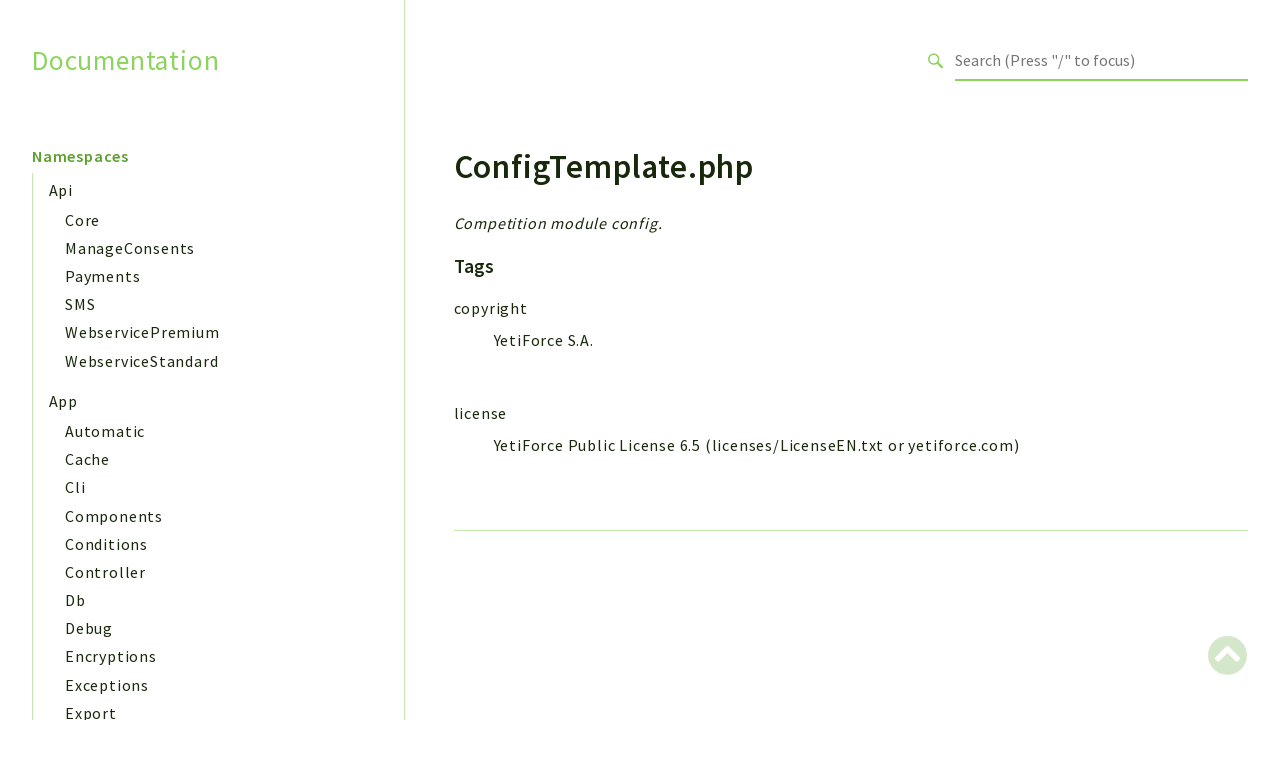

--- FILE ---
content_type: text/html
request_url: https://doc.yetiforce.com/code/files/modules-competition-configtemplate.html
body_size: 2689
content:
<!DOCTYPE html>
<html lang="en">
<head>
    <meta charset="utf-8">
            <title>Documentation</title>
    
    <meta name="viewport" content="width=device-width, initial-scale=1.0">
    <base href="../">
    <link rel="icon" href="images/favicon.ico"/>
    <link rel="stylesheet" href="css/normalize.css">
    <link rel="stylesheet" href="css/base.css">
            <link rel="preconnect" href="https://fonts.gstatic.com">
        <link href="https://fonts.googleapis.com/css2?family=Source+Sans+Pro:wght@400;600;700&display=swap" rel="stylesheet">
        <link href="https://fonts.googleapis.com/css2?family=Source+Code+Pro:wght@400;600;700&display=swap" rel="stylesheet">
        <link rel="stylesheet" href="css/template.css">
        <link rel="stylesheet" href="https://cdnjs.cloudflare.com/ajax/libs/font-awesome/5.12.0/css/all.min.css" integrity="sha256-ybRkN9dBjhcS2qrW1z+hfCxq+1aBdwyQM5wlQoQVt/0=" crossorigin="anonymous" />
        <link rel="stylesheet" href="https://cdn.jsdelivr.net/npm/prismjs@1.23.0/themes/prism-okaidia.css">
        <link rel="stylesheet" href="https://cdn.jsdelivr.net/npm/prismjs@1.23.0/plugins/line-numbers/prism-line-numbers.css">
        <link rel="stylesheet" href="https://cdn.jsdelivr.net/npm/prismjs@1.23.0/plugins/line-highlight/prism-line-highlight.css">
                <script src="https://cdn.jsdelivr.net/npm/fuse.js@3.4.6"></script>
        <script src="https://cdn.jsdelivr.net/npm/css-vars-ponyfill@2"></script>
        <script src="js/search.js"></script>
        <script defer src="js/searchIndex.js"></script>
    </head>
<body id="top">
    <header class="phpdocumentor-header phpdocumentor-section">
    <h1 class="phpdocumentor-title"><a href="" class="phpdocumentor-title__link">Documentation</a></h1>
    <input class="phpdocumentor-header__menu-button" type="checkbox" id="menu-button" name="menu-button" />
    <label class="phpdocumentor-header__menu-icon" for="menu-button">
        <i class="fas fa-bars"></i>
    </label>
    <section data-search-form class="phpdocumentor-search">
    <label>
        <span class="visually-hidden">Search for</span>
        <svg class="phpdocumentor-search__icon" width="21" height="20" viewBox="0 0 21 20" fill="none" xmlns="http://www.w3.org/2000/svg">
            <circle cx="7.5" cy="7.5" r="6.5" stroke="currentColor" stroke-width="2"/>
            <line x1="12.4892" y1="12.2727" x2="19.1559" y2="18.9393" stroke="currentColor" stroke-width="3"/>
        </svg>
        <input type="search" class="phpdocumentor-field phpdocumentor-search__field" placeholder="Loading .." disabled />
    </label>
</section>

    <nav class="phpdocumentor-topnav">
    <ul class="phpdocumentor-topnav__menu">
        </ul>
</nav>
</header>

    <main class="phpdocumentor">
        <div class="phpdocumentor-section">
            <input class="phpdocumentor-sidebar__menu-button" type="checkbox" id="sidebar-button" name="sidebar-button" />
<label class="phpdocumentor-sidebar__menu-icon" for="sidebar-button">
    Menu
</label>
<aside class="phpdocumentor-column -four phpdocumentor-sidebar">
                    <section class="phpdocumentor-sidebar__category">
            <h2 class="phpdocumentor-sidebar__category-header">Namespaces</h2>
                                    <h4 class="phpdocumentor-sidebar__root-namespace">
    <a href="namespaces/api.html" class="">Api</a>
</h4>
    <ul class="phpdocumentor-list">
                    <li>
                <a href="namespaces/api-core.html" class="">Core</a>
                
            </li>
                    <li>
                <a href="namespaces/api-manageconsents.html" class="">ManageConsents</a>
                
            </li>
                    <li>
                <a href="namespaces/api-payments.html" class="">Payments</a>
                
            </li>
                    <li>
                <a href="namespaces/api-sms.html" class="">SMS</a>
                
            </li>
                    <li>
                <a href="namespaces/api-webservicepremium.html" class="">WebservicePremium</a>
                
            </li>
                    <li>
                <a href="namespaces/api-webservicestandard.html" class="">WebserviceStandard</a>
                
            </li>
            </ul>

                                    <h4 class="phpdocumentor-sidebar__root-namespace">
    <a href="namespaces/app.html" class="">App</a>
</h4>
    <ul class="phpdocumentor-list">
                    <li>
                <a href="namespaces/app-automatic.html" class="">Automatic</a>
                
            </li>
                    <li>
                <a href="namespaces/app-cache.html" class="">Cache</a>
                
            </li>
                    <li>
                <a href="namespaces/app-cli.html" class="">Cli</a>
                
            </li>
                    <li>
                <a href="namespaces/app-components.html" class="">Components</a>
                
            </li>
                    <li>
                <a href="namespaces/app-conditions.html" class="">Conditions</a>
                
            </li>
                    <li>
                <a href="namespaces/app-controller.html" class="">Controller</a>
                
            </li>
                    <li>
                <a href="namespaces/app-db.html" class="">Db</a>
                
            </li>
                    <li>
                <a href="namespaces/app-debug.html" class="">Debug</a>
                
            </li>
                    <li>
                <a href="namespaces/app-encryptions.html" class="">Encryptions</a>
                
            </li>
                    <li>
                <a href="namespaces/app-exceptions.html" class="">Exceptions</a>
                
            </li>
                    <li>
                <a href="namespaces/app-export.html" class="">Export</a>
                
            </li>
                    <li>
                <a href="namespaces/app-extension.html" class="">Extension</a>
                
            </li>
                    <li>
                <a href="namespaces/app-fields.html" class="">Fields</a>
                
            </li>
                    <li>
                <a href="namespaces/app-installer.html" class="">Installer</a>
                
            </li>
                    <li>
                <a href="namespaces/app-integrations.html" class="">Integrations</a>
                
            </li>
                    <li>
                <a href="namespaces/app-layout.html" class="">Layout</a>
                
            </li>
                    <li>
                <a href="namespaces/app-log.html" class="">Log</a>
                
            </li>
                    <li>
                <a href="namespaces/app-mail.html" class="">Mail</a>
                
            </li>
                    <li>
                <a href="namespaces/app-main.html" class="">Main</a>
                
            </li>
                    <li>
                <a href="namespaces/app-map.html" class="">Map</a>
                
            </li>
                    <li>
                <a href="namespaces/app-pdf.html" class="">Pdf</a>
                
            </li>
                    <li>
                <a href="namespaces/app-recordcollectors.html" class="">RecordCollectors</a>
                
            </li>
                    <li>
                <a href="namespaces/app-relation.html" class="">Relation</a>
                
            </li>
                    <li>
                <a href="namespaces/app-security.html" class="">Security</a>
                
            </li>
                    <li>
                <a href="namespaces/app-session.html" class="">Session</a>
                
            </li>
                    <li>
                <a href="namespaces/app-systemwarnings.html" class="">SystemWarnings</a>
                
            </li>
                    <li>
                <a href="namespaces/app-textparser.html" class="">TextParser</a>
                
            </li>
                    <li>
                <a href="namespaces/app-utils.html" class="">Utils</a>
                
            </li>
                    <li>
                <a href="namespaces/app-yetiforce.html" class="">YetiForce</a>
                
            </li>
            </ul>

                                    <h4 class="phpdocumentor-sidebar__root-namespace">
    <a href="namespaces/config.html" class="">Config</a>
</h4>
    <ul class="phpdocumentor-list">
                    <li>
                <a href="namespaces/config-components.html" class="">Components</a>
                
            </li>
                    <li>
                <a href="namespaces/config-modules.html" class="">Modules</a>
                
            </li>
            </ul>

                                    <h4 class="phpdocumentor-sidebar__root-namespace">
    <a href="namespaces/importers.html" class="">Importers</a>
</h4>

                                    <h4 class="phpdocumentor-sidebar__root-namespace">
    <a href="namespaces/vtlib.html" class="">vtlib</a>
</h4>

                        </section>
                <section class="phpdocumentor-sidebar__category">
            <h2 class="phpdocumentor-sidebar__category-header">Packages</h2>
                                    <h4 class="phpdocumentor-sidebar__root-namespace">
    <a href="packages/Application.html" class="">Application</a>
</h4>

                                    <h4 class="phpdocumentor-sidebar__root-namespace">
    <a href="packages/API.html" class="">API</a>
</h4>

                                    <h4 class="phpdocumentor-sidebar__root-namespace">
    <a href="packages/App.html" class="">App</a>
</h4>
    <ul class="phpdocumentor-list">
                    <li>
                <a href="packages/App-Pdf.html" class="">Pdf</a>
                
            </li>
            </ul>

                                    <h4 class="phpdocumentor-sidebar__root-namespace">
    <a href="packages/Cli.html" class="">Cli</a>
</h4>

                                    <h4 class="phpdocumentor-sidebar__root-namespace">
    <a href="packages/UIType.html" class="">UIType</a>
</h4>

                                    <h4 class="phpdocumentor-sidebar__root-namespace">
    <a href="packages/Controller.html" class="">Controller</a>
</h4>

                                    <h4 class="phpdocumentor-sidebar__root-namespace">
    <a href="packages/Log.html" class="">Log</a>
</h4>

                                    <h4 class="phpdocumentor-sidebar__root-namespace">
    <a href="packages/Debug.html" class="">Debug</a>
</h4>

                                    <h4 class="phpdocumentor-sidebar__root-namespace">
    <a href="packages/Exceptions.html" class="">Exceptions</a>
</h4>

                                    <h4 class="phpdocumentor-sidebar__root-namespace">
    <a href="packages/Export.html" class="">Export</a>
</h4>

                                    <h4 class="phpdocumentor-sidebar__root-namespace">
    <a href="packages/Integration.html" class="">Integration</a>
</h4>

                                    <h4 class="phpdocumentor-sidebar__root-namespace">
    <a href="packages/TextParser.html" class="">TextParser</a>
</h4>

                                    <h4 class="phpdocumentor-sidebar__root-namespace">
    <a href="packages/Config.html" class="">Config</a>
</h4>

                                    <h4 class="phpdocumentor-sidebar__root-namespace">
    <a href="packages/Integrations.html" class="">Integrations</a>
</h4>

                                    <h4 class="phpdocumentor-sidebar__root-namespace">
    <a href="packages/Handler.html" class="">Handler</a>
</h4>

                                    <h4 class="phpdocumentor-sidebar__root-namespace">
    <a href="packages/Relation.html" class="">Relation</a>
</h4>

                                    <h4 class="phpdocumentor-sidebar__root-namespace">
    <a href="packages/CRMEntity.html" class="">CRMEntity</a>
</h4>

                                    <h4 class="phpdocumentor-sidebar__root-namespace">
    <a href="packages/Model.html" class="">Model</a>
</h4>

                                    <h4 class="phpdocumentor-sidebar__root-namespace">
    <a href="packages/Action.html" class="">Action</a>
</h4>

                                    <h4 class="phpdocumentor-sidebar__root-namespace">
    <a href="packages/Cron.html" class="">Cron</a>
</h4>

                                    <h4 class="phpdocumentor-sidebar__root-namespace">
    <a href="packages/View.html" class="">View</a>
</h4>

                                    <h4 class="phpdocumentor-sidebar__root-namespace">
    <a href="packages/WorkflowTask.html" class="">WorkflowTask</a>
</h4>

                                    <h4 class="phpdocumentor-sidebar__root-namespace">
    <a href="packages/Dashboard.html" class="">Dashboard</a>
</h4>

                                    <h4 class="phpdocumentor-sidebar__root-namespace">
    <a href="packages/Helper.html" class="">Helper</a>
</h4>

                                    <h4 class="phpdocumentor-sidebar__root-namespace">
    <a href="packages/File.html" class="">File</a>
</h4>

                                    <h4 class="phpdocumentor-sidebar__root-namespace">
    <a href="packages/Module.html" class="">Module</a>
</h4>

                                    <h4 class="phpdocumentor-sidebar__root-namespace">
    <a href="packages/Dashboards.html" class="">Dashboards</a>
</h4>

                                    <h4 class="phpdocumentor-sidebar__root-namespace">
    <a href="packages/Settings.html" class="">Settings</a>
</h4>
    <ul class="phpdocumentor-list">
                    <li>
                <a href="packages/Settings-Action.html" class="">Action</a>
                
            </li>
                    <li>
                <a href="packages/Settings-Model.html" class="">Model</a>
                
            </li>
                    <li>
                <a href="packages/Settings-View.html" class="">View</a>
                
            </li>
                    <li>
                <a href="packages/Settings-Files.html" class="">Files</a>
                
            </li>
                    <li>
                <a href="packages/Settings-UIType.html" class="">UIType</a>
                
            </li>
                    <li>
                <a href="packages/Settings-Models.html" class="">Models</a>
                
            </li>
                    <li>
                <a href="packages/Settings-Views.html" class="">Views</a>
                
            </li>
            </ul>

                                    <h4 class="phpdocumentor-sidebar__root-namespace">
    <a href="packages/Modules.html" class="">Modules</a>
</h4>

                                    <h4 class="phpdocumentor-sidebar__root-namespace">
    <a href="packages/UiType.html" class="">UiType</a>
</h4>

                                    <h4 class="phpdocumentor-sidebar__root-namespace">
    <a href="packages/AuthMethod.html" class="">AuthMethod</a>
</h4>

                                    <h4 class="phpdocumentor-sidebar__root-namespace">
    <a href="packages/Textparser.html" class="">Textparser</a>
</h4>

                                    <h4 class="phpdocumentor-sidebar__root-namespace">
    <a href="packages/Workflow.html" class="">Workflow</a>
</h4>

                                    <h4 class="phpdocumentor-sidebar__root-namespace">
    <a href="packages/Files.html" class="">Files</a>
</h4>

                                    <h4 class="phpdocumentor-sidebar__root-namespace">
    <a href="packages/InventoryField.html" class="">InventoryField</a>
</h4>

                                    <h4 class="phpdocumentor-sidebar__root-namespace">
    <a href="packages/Widget.html" class="">Widget</a>
</h4>

                                    <h4 class="phpdocumentor-sidebar__root-namespace">
    <a href="packages/Token.html" class="">Token</a>
</h4>

                        </section>
            
    <section class="phpdocumentor-sidebar__category">
        <h2 class="phpdocumentor-sidebar__category-header">Reports</h2>
                <h3 class="phpdocumentor-sidebar__root-package"><a href="reports/deprecated.html">Deprecated</a></h3>
        <h3 class="phpdocumentor-sidebar__root-package"><a href="reports/errors.html">Errors</a></h3>
        <h3 class="phpdocumentor-sidebar__root-package"><a href="reports/markers.html">Markers</a></h3>
    </section>

    <section class="phpdocumentor-sidebar__category">
        <h2 class="phpdocumentor-sidebar__category-header">Indices</h2>
        <h3 class="phpdocumentor-sidebar__root-package"><a href="indices/files.html">Files</a></h3>
    </section>
</aside>

            <div class="phpdocumentor-column -eight phpdocumentor-content">
                    <ul class="phpdocumentor-breadcrumbs">
    </ul>

    <article class="phpdocumentor-element -file">
        <h2 class="phpdocumentor-content__title">ConfigTemplate.php</h2>

            <p class="phpdocumentor-summary">Competition module config.</p>



    <h5 class="phpdocumentor-tag-list__heading" id="tags">
        Tags
        <a href="#tags" class="headerlink"><i class="fas fa-link"></i></a>
    </h5>
    <dl class="phpdocumentor-tag-list">
                                    <dt class="phpdocumentor-tag-list__entry">
                    <span class="phpdocumentor-tag__name">copyright</span>
                </dt>
                <dd class="phpdocumentor-tag-list__definition">
                                                                                
                                                 <section class="phpdocumentor-description"><p>YetiForce S.A.</p>
</section>

                                    </dd>
                                                <dt class="phpdocumentor-tag-list__entry">
                    <span class="phpdocumentor-tag__name">license</span>
                </dt>
                <dd class="phpdocumentor-tag-list__definition">
                                                                                
                                                 <section class="phpdocumentor-description"><p>YetiForce Public License 6.5 (licenses/LicenseEN.txt or yetiforce.com)</p>
</section>

                                    </dd>
                        </dl>









        

        
    </article>
                <section data-search-results class="phpdocumentor-search-results phpdocumentor-search-results--hidden">
    <section class="phpdocumentor-search-results__dialog">
        <header class="phpdocumentor-search-results__header">
            <h2 class="phpdocumentor-search-results__title">Search results</h2>
            <button class="phpdocumentor-search-results__close"><i class="fas fa-times"></i></button>
        </header>
        <section class="phpdocumentor-search-results__body">
            <ul class="phpdocumentor-search-results__entries"></ul>
        </section>
    </section>
</section>
            </div>
        </div>
        <a href="files/modules-competition-configtemplate.html#top" class="phpdocumentor-back-to-top"><i class="fas fa-chevron-circle-up"></i></a>

    </main>

    <script>
        cssVars({});
    </script>
    <script src="https://cdn.jsdelivr.net/npm/prismjs@1.23.0/prism.min.js"></script>
    <script src="https://cdn.jsdelivr.net/npm/prismjs@1.23.0/plugins/autoloader/prism-autoloader.min.js"></script>
    <script src="https://cdn.jsdelivr.net/npm/prismjs@1.23.0/plugins/line-numbers/prism-line-numbers.min.js"></script>
    <script src="https://cdn.jsdelivr.net/npm/prismjs@1.23.0/plugins/line-highlight/prism-line-highlight.min.js"></script>
</body>
</html>
